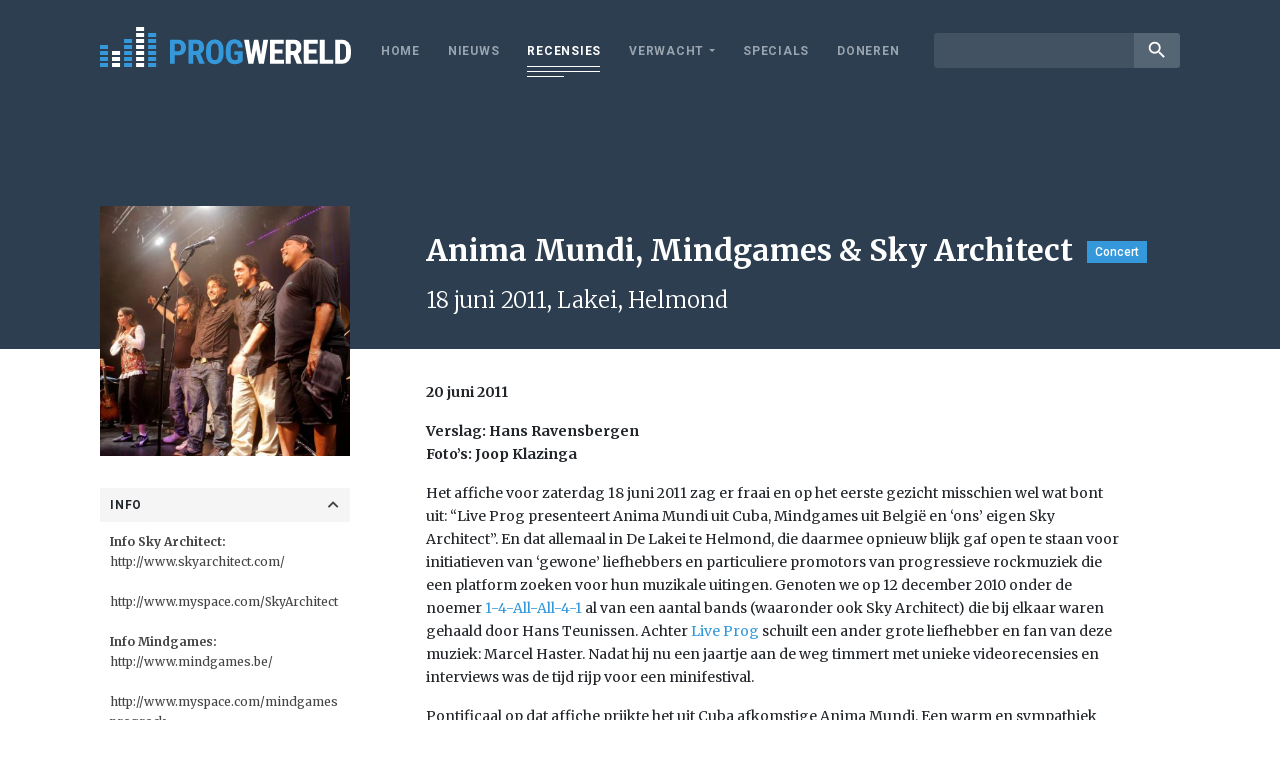

--- FILE ---
content_type: text/html; charset=UTF-8
request_url: https://www.progwereld.org/recensie/concertverslag-anima-mundi-mindgames-sky-architect/
body_size: 14482
content:
<!DOCTYPE html>
<html lang="nl-NL" id="html" prefix="og: http://ogp.me/ns#">
<head>
    <!-- Global site tag (gtag.js) - Google Analytics -->
    <script async src="https://www.googletagmanager.com/gtag/js?id=UA-148577803-1"></script>
    <script>
        window.dataLayer = window.dataLayer || [];
        function gtag(){dataLayer.push(arguments);}
        gtag('js', new Date());

        gtag('config', 'UA-148577803-1');
    </script>
    <meta charset="UTF-8">
    <meta name="viewport" content="width=device-width, initial-scale=1.0, maximum-scale=1.0, user-scalable=no" />
    <title>Anima Mundi, Mindgames &#038; Sky Architect, 18 juni 2011, Lakei, Helmond &#8211; Progwereld</title>
<meta name='robots' content='max-image-preview:large' />
	<style>img:is([sizes="auto" i], [sizes^="auto," i]) { contain-intrinsic-size: 3000px 1500px }</style>
	<!-- Tags generated by Easy Social Share Buttons for WordPress v7.3 - https://socialsharingplugin.com. You see this message only because you have debug mode ON -->
<meta property="og:locale" content="nl_NL" />
<meta property="og:type" content="article" />
<meta property="og:title" content="Anima Mundi, Mindgames &amp; Sky Architect, 18 juni 2011, Lakei, Helmond" />
<meta property="og:description" content="Verslag: Hans Ravensbergen Foto&#039;s: Joop Klazinga Het affiche voor zaterdag 18 juni 2011 zag er fraai en op het eerste gezicht misschien" />
<meta property="og:url" content="https://www.progwereld.org/recensie/concertverslag-anima-mundi-mindgames-sky-architect/" />
<meta property="og:site_name" content="Progwereld" />
<meta property="article:section" content="Nieuws" />
<meta property="og:image" content="https://www.progwereld.org/wp-content/uploads/2013/06/Anima-Mundi-Thanks_15-6-2013.JPG" />
<meta property="og:image:secure_url" content="https://www.progwereld.org/wp-content/uploads/2013/06/Anima-Mundi-Thanks_15-6-2013.JPG" />
<meta property="og:image:width" content="650" />
<meta property="og:image:height" content="563" />
<link rel='dns-prefetch' href='//cdnjs.cloudflare.com' />
<link rel='dns-prefetch' href='//fonts.googleapis.com' />
<script type="text/javascript">
/* <![CDATA[ */
window._wpemojiSettings = {"baseUrl":"https:\/\/s.w.org\/images\/core\/emoji\/16.0.1\/72x72\/","ext":".png","svgUrl":"https:\/\/s.w.org\/images\/core\/emoji\/16.0.1\/svg\/","svgExt":".svg","source":{"concatemoji":"https:\/\/www.progwereld.org\/wp-includes\/js\/wp-emoji-release.min.js?ver=6.8.3"}};
/*! This file is auto-generated */
!function(s,n){var o,i,e;function c(e){try{var t={supportTests:e,timestamp:(new Date).valueOf()};sessionStorage.setItem(o,JSON.stringify(t))}catch(e){}}function p(e,t,n){e.clearRect(0,0,e.canvas.width,e.canvas.height),e.fillText(t,0,0);var t=new Uint32Array(e.getImageData(0,0,e.canvas.width,e.canvas.height).data),a=(e.clearRect(0,0,e.canvas.width,e.canvas.height),e.fillText(n,0,0),new Uint32Array(e.getImageData(0,0,e.canvas.width,e.canvas.height).data));return t.every(function(e,t){return e===a[t]})}function u(e,t){e.clearRect(0,0,e.canvas.width,e.canvas.height),e.fillText(t,0,0);for(var n=e.getImageData(16,16,1,1),a=0;a<n.data.length;a++)if(0!==n.data[a])return!1;return!0}function f(e,t,n,a){switch(t){case"flag":return n(e,"\ud83c\udff3\ufe0f\u200d\u26a7\ufe0f","\ud83c\udff3\ufe0f\u200b\u26a7\ufe0f")?!1:!n(e,"\ud83c\udde8\ud83c\uddf6","\ud83c\udde8\u200b\ud83c\uddf6")&&!n(e,"\ud83c\udff4\udb40\udc67\udb40\udc62\udb40\udc65\udb40\udc6e\udb40\udc67\udb40\udc7f","\ud83c\udff4\u200b\udb40\udc67\u200b\udb40\udc62\u200b\udb40\udc65\u200b\udb40\udc6e\u200b\udb40\udc67\u200b\udb40\udc7f");case"emoji":return!a(e,"\ud83e\udedf")}return!1}function g(e,t,n,a){var r="undefined"!=typeof WorkerGlobalScope&&self instanceof WorkerGlobalScope?new OffscreenCanvas(300,150):s.createElement("canvas"),o=r.getContext("2d",{willReadFrequently:!0}),i=(o.textBaseline="top",o.font="600 32px Arial",{});return e.forEach(function(e){i[e]=t(o,e,n,a)}),i}function t(e){var t=s.createElement("script");t.src=e,t.defer=!0,s.head.appendChild(t)}"undefined"!=typeof Promise&&(o="wpEmojiSettingsSupports",i=["flag","emoji"],n.supports={everything:!0,everythingExceptFlag:!0},e=new Promise(function(e){s.addEventListener("DOMContentLoaded",e,{once:!0})}),new Promise(function(t){var n=function(){try{var e=JSON.parse(sessionStorage.getItem(o));if("object"==typeof e&&"number"==typeof e.timestamp&&(new Date).valueOf()<e.timestamp+604800&&"object"==typeof e.supportTests)return e.supportTests}catch(e){}return null}();if(!n){if("undefined"!=typeof Worker&&"undefined"!=typeof OffscreenCanvas&&"undefined"!=typeof URL&&URL.createObjectURL&&"undefined"!=typeof Blob)try{var e="postMessage("+g.toString()+"("+[JSON.stringify(i),f.toString(),p.toString(),u.toString()].join(",")+"));",a=new Blob([e],{type:"text/javascript"}),r=new Worker(URL.createObjectURL(a),{name:"wpTestEmojiSupports"});return void(r.onmessage=function(e){c(n=e.data),r.terminate(),t(n)})}catch(e){}c(n=g(i,f,p,u))}t(n)}).then(function(e){for(var t in e)n.supports[t]=e[t],n.supports.everything=n.supports.everything&&n.supports[t],"flag"!==t&&(n.supports.everythingExceptFlag=n.supports.everythingExceptFlag&&n.supports[t]);n.supports.everythingExceptFlag=n.supports.everythingExceptFlag&&!n.supports.flag,n.DOMReady=!1,n.readyCallback=function(){n.DOMReady=!0}}).then(function(){return e}).then(function(){var e;n.supports.everything||(n.readyCallback(),(e=n.source||{}).concatemoji?t(e.concatemoji):e.wpemoji&&e.twemoji&&(t(e.twemoji),t(e.wpemoji)))}))}((window,document),window._wpemojiSettings);
/* ]]> */
</script>
<style id='wp-emoji-styles-inline-css' type='text/css'>

	img.wp-smiley, img.emoji {
		display: inline !important;
		border: none !important;
		box-shadow: none !important;
		height: 1em !important;
		width: 1em !important;
		margin: 0 0.07em !important;
		vertical-align: -0.1em !important;
		background: none !important;
		padding: 0 !important;
	}
</style>
<link rel='stylesheet' id='wp-block-library-css' href='https://www.progwereld.org/wp-includes/css/dist/block-library/style.min.css?ver=6.8.3' type='text/css' media='all' />
<style id='classic-theme-styles-inline-css' type='text/css'>
/*! This file is auto-generated */
.wp-block-button__link{color:#fff;background-color:#32373c;border-radius:9999px;box-shadow:none;text-decoration:none;padding:calc(.667em + 2px) calc(1.333em + 2px);font-size:1.125em}.wp-block-file__button{background:#32373c;color:#fff;text-decoration:none}
</style>
<style id='global-styles-inline-css' type='text/css'>
:root{--wp--preset--aspect-ratio--square: 1;--wp--preset--aspect-ratio--4-3: 4/3;--wp--preset--aspect-ratio--3-4: 3/4;--wp--preset--aspect-ratio--3-2: 3/2;--wp--preset--aspect-ratio--2-3: 2/3;--wp--preset--aspect-ratio--16-9: 16/9;--wp--preset--aspect-ratio--9-16: 9/16;--wp--preset--color--black: #000000;--wp--preset--color--cyan-bluish-gray: #abb8c3;--wp--preset--color--white: #ffffff;--wp--preset--color--pale-pink: #f78da7;--wp--preset--color--vivid-red: #cf2e2e;--wp--preset--color--luminous-vivid-orange: #ff6900;--wp--preset--color--luminous-vivid-amber: #fcb900;--wp--preset--color--light-green-cyan: #7bdcb5;--wp--preset--color--vivid-green-cyan: #00d084;--wp--preset--color--pale-cyan-blue: #8ed1fc;--wp--preset--color--vivid-cyan-blue: #0693e3;--wp--preset--color--vivid-purple: #9b51e0;--wp--preset--gradient--vivid-cyan-blue-to-vivid-purple: linear-gradient(135deg,rgba(6,147,227,1) 0%,rgb(155,81,224) 100%);--wp--preset--gradient--light-green-cyan-to-vivid-green-cyan: linear-gradient(135deg,rgb(122,220,180) 0%,rgb(0,208,130) 100%);--wp--preset--gradient--luminous-vivid-amber-to-luminous-vivid-orange: linear-gradient(135deg,rgba(252,185,0,1) 0%,rgba(255,105,0,1) 100%);--wp--preset--gradient--luminous-vivid-orange-to-vivid-red: linear-gradient(135deg,rgba(255,105,0,1) 0%,rgb(207,46,46) 100%);--wp--preset--gradient--very-light-gray-to-cyan-bluish-gray: linear-gradient(135deg,rgb(238,238,238) 0%,rgb(169,184,195) 100%);--wp--preset--gradient--cool-to-warm-spectrum: linear-gradient(135deg,rgb(74,234,220) 0%,rgb(151,120,209) 20%,rgb(207,42,186) 40%,rgb(238,44,130) 60%,rgb(251,105,98) 80%,rgb(254,248,76) 100%);--wp--preset--gradient--blush-light-purple: linear-gradient(135deg,rgb(255,206,236) 0%,rgb(152,150,240) 100%);--wp--preset--gradient--blush-bordeaux: linear-gradient(135deg,rgb(254,205,165) 0%,rgb(254,45,45) 50%,rgb(107,0,62) 100%);--wp--preset--gradient--luminous-dusk: linear-gradient(135deg,rgb(255,203,112) 0%,rgb(199,81,192) 50%,rgb(65,88,208) 100%);--wp--preset--gradient--pale-ocean: linear-gradient(135deg,rgb(255,245,203) 0%,rgb(182,227,212) 50%,rgb(51,167,181) 100%);--wp--preset--gradient--electric-grass: linear-gradient(135deg,rgb(202,248,128) 0%,rgb(113,206,126) 100%);--wp--preset--gradient--midnight: linear-gradient(135deg,rgb(2,3,129) 0%,rgb(40,116,252) 100%);--wp--preset--font-size--small: 13px;--wp--preset--font-size--medium: 20px;--wp--preset--font-size--large: 36px;--wp--preset--font-size--x-large: 42px;--wp--preset--spacing--20: 0.44rem;--wp--preset--spacing--30: 0.67rem;--wp--preset--spacing--40: 1rem;--wp--preset--spacing--50: 1.5rem;--wp--preset--spacing--60: 2.25rem;--wp--preset--spacing--70: 3.38rem;--wp--preset--spacing--80: 5.06rem;--wp--preset--shadow--natural: 6px 6px 9px rgba(0, 0, 0, 0.2);--wp--preset--shadow--deep: 12px 12px 50px rgba(0, 0, 0, 0.4);--wp--preset--shadow--sharp: 6px 6px 0px rgba(0, 0, 0, 0.2);--wp--preset--shadow--outlined: 6px 6px 0px -3px rgba(255, 255, 255, 1), 6px 6px rgba(0, 0, 0, 1);--wp--preset--shadow--crisp: 6px 6px 0px rgba(0, 0, 0, 1);}:where(.is-layout-flex){gap: 0.5em;}:where(.is-layout-grid){gap: 0.5em;}body .is-layout-flex{display: flex;}.is-layout-flex{flex-wrap: wrap;align-items: center;}.is-layout-flex > :is(*, div){margin: 0;}body .is-layout-grid{display: grid;}.is-layout-grid > :is(*, div){margin: 0;}:where(.wp-block-columns.is-layout-flex){gap: 2em;}:where(.wp-block-columns.is-layout-grid){gap: 2em;}:where(.wp-block-post-template.is-layout-flex){gap: 1.25em;}:where(.wp-block-post-template.is-layout-grid){gap: 1.25em;}.has-black-color{color: var(--wp--preset--color--black) !important;}.has-cyan-bluish-gray-color{color: var(--wp--preset--color--cyan-bluish-gray) !important;}.has-white-color{color: var(--wp--preset--color--white) !important;}.has-pale-pink-color{color: var(--wp--preset--color--pale-pink) !important;}.has-vivid-red-color{color: var(--wp--preset--color--vivid-red) !important;}.has-luminous-vivid-orange-color{color: var(--wp--preset--color--luminous-vivid-orange) !important;}.has-luminous-vivid-amber-color{color: var(--wp--preset--color--luminous-vivid-amber) !important;}.has-light-green-cyan-color{color: var(--wp--preset--color--light-green-cyan) !important;}.has-vivid-green-cyan-color{color: var(--wp--preset--color--vivid-green-cyan) !important;}.has-pale-cyan-blue-color{color: var(--wp--preset--color--pale-cyan-blue) !important;}.has-vivid-cyan-blue-color{color: var(--wp--preset--color--vivid-cyan-blue) !important;}.has-vivid-purple-color{color: var(--wp--preset--color--vivid-purple) !important;}.has-black-background-color{background-color: var(--wp--preset--color--black) !important;}.has-cyan-bluish-gray-background-color{background-color: var(--wp--preset--color--cyan-bluish-gray) !important;}.has-white-background-color{background-color: var(--wp--preset--color--white) !important;}.has-pale-pink-background-color{background-color: var(--wp--preset--color--pale-pink) !important;}.has-vivid-red-background-color{background-color: var(--wp--preset--color--vivid-red) !important;}.has-luminous-vivid-orange-background-color{background-color: var(--wp--preset--color--luminous-vivid-orange) !important;}.has-luminous-vivid-amber-background-color{background-color: var(--wp--preset--color--luminous-vivid-amber) !important;}.has-light-green-cyan-background-color{background-color: var(--wp--preset--color--light-green-cyan) !important;}.has-vivid-green-cyan-background-color{background-color: var(--wp--preset--color--vivid-green-cyan) !important;}.has-pale-cyan-blue-background-color{background-color: var(--wp--preset--color--pale-cyan-blue) !important;}.has-vivid-cyan-blue-background-color{background-color: var(--wp--preset--color--vivid-cyan-blue) !important;}.has-vivid-purple-background-color{background-color: var(--wp--preset--color--vivid-purple) !important;}.has-black-border-color{border-color: var(--wp--preset--color--black) !important;}.has-cyan-bluish-gray-border-color{border-color: var(--wp--preset--color--cyan-bluish-gray) !important;}.has-white-border-color{border-color: var(--wp--preset--color--white) !important;}.has-pale-pink-border-color{border-color: var(--wp--preset--color--pale-pink) !important;}.has-vivid-red-border-color{border-color: var(--wp--preset--color--vivid-red) !important;}.has-luminous-vivid-orange-border-color{border-color: var(--wp--preset--color--luminous-vivid-orange) !important;}.has-luminous-vivid-amber-border-color{border-color: var(--wp--preset--color--luminous-vivid-amber) !important;}.has-light-green-cyan-border-color{border-color: var(--wp--preset--color--light-green-cyan) !important;}.has-vivid-green-cyan-border-color{border-color: var(--wp--preset--color--vivid-green-cyan) !important;}.has-pale-cyan-blue-border-color{border-color: var(--wp--preset--color--pale-cyan-blue) !important;}.has-vivid-cyan-blue-border-color{border-color: var(--wp--preset--color--vivid-cyan-blue) !important;}.has-vivid-purple-border-color{border-color: var(--wp--preset--color--vivid-purple) !important;}.has-vivid-cyan-blue-to-vivid-purple-gradient-background{background: var(--wp--preset--gradient--vivid-cyan-blue-to-vivid-purple) !important;}.has-light-green-cyan-to-vivid-green-cyan-gradient-background{background: var(--wp--preset--gradient--light-green-cyan-to-vivid-green-cyan) !important;}.has-luminous-vivid-amber-to-luminous-vivid-orange-gradient-background{background: var(--wp--preset--gradient--luminous-vivid-amber-to-luminous-vivid-orange) !important;}.has-luminous-vivid-orange-to-vivid-red-gradient-background{background: var(--wp--preset--gradient--luminous-vivid-orange-to-vivid-red) !important;}.has-very-light-gray-to-cyan-bluish-gray-gradient-background{background: var(--wp--preset--gradient--very-light-gray-to-cyan-bluish-gray) !important;}.has-cool-to-warm-spectrum-gradient-background{background: var(--wp--preset--gradient--cool-to-warm-spectrum) !important;}.has-blush-light-purple-gradient-background{background: var(--wp--preset--gradient--blush-light-purple) !important;}.has-blush-bordeaux-gradient-background{background: var(--wp--preset--gradient--blush-bordeaux) !important;}.has-luminous-dusk-gradient-background{background: var(--wp--preset--gradient--luminous-dusk) !important;}.has-pale-ocean-gradient-background{background: var(--wp--preset--gradient--pale-ocean) !important;}.has-electric-grass-gradient-background{background: var(--wp--preset--gradient--electric-grass) !important;}.has-midnight-gradient-background{background: var(--wp--preset--gradient--midnight) !important;}.has-small-font-size{font-size: var(--wp--preset--font-size--small) !important;}.has-medium-font-size{font-size: var(--wp--preset--font-size--medium) !important;}.has-large-font-size{font-size: var(--wp--preset--font-size--large) !important;}.has-x-large-font-size{font-size: var(--wp--preset--font-size--x-large) !important;}
:where(.wp-block-post-template.is-layout-flex){gap: 1.25em;}:where(.wp-block-post-template.is-layout-grid){gap: 1.25em;}
:where(.wp-block-columns.is-layout-flex){gap: 2em;}:where(.wp-block-columns.is-layout-grid){gap: 2em;}
:root :where(.wp-block-pullquote){font-size: 1.5em;line-height: 1.6;}
</style>
<link rel='stylesheet' id='fonts-css' href='https://fonts.googleapis.com/css?family=Merriweather%3A300%2C400%2C700%2C900%7CRoboto%3A300%2C400%2C500%2C700%2C900%7CRoboto+Condensed%3A400%2C700%7CMaterial+Icons&#038;ver=6.8.3' type='text/css' media='all' />
<link rel='stylesheet' id='custom-bootstrap-css' href='https://www.progwereld.org/wp-content/themes/digiboost-theme/assets/plugins/bootstrap/css/bootstrap.min.css?ver=1626807635' type='text/css' media='all' />
<link rel='stylesheet' id='custom-fontawesome-css' href='https://www.progwereld.org/wp-content/themes/digiboost-theme/assets/plugins/fontawesome/css/all.min.css?ver=1626807637' type='text/css' media='all' />
<link rel='stylesheet' id='custom-slick-css' href='https://www.progwereld.org/wp-content/themes/digiboost-theme/assets/plugins/slick/slick.css?ver=1626807633' type='text/css' media='all' />
<link rel='stylesheet' id='custom-ladda-css' href='https://www.progwereld.org/wp-content/themes/digiboost-theme/assets/plugins/ladda/ladda-themeless.min.css?ver=1626807633' type='text/css' media='all' />
<link rel='stylesheet' id='custom-select2-css' href='https://www.progwereld.org/wp-content/themes/digiboost-theme/assets/plugins/select2/css/select2.min.css?ver=1626807639' type='text/css' media='all' />
<link rel='stylesheet' id='custom-select2-bootstrap4-css' href='https://www.progwereld.org/wp-content/themes/digiboost-theme/assets/plugins/select2-bootstrap4/select2-bootstrap4.min.css?ver=1626807632' type='text/css' media='all' />
<link rel='stylesheet' id='custom-main-css' href='https://www.progwereld.org/wp-content/themes/digiboost-theme/assets/css/main.css?ver=1714991821' type='text/css' media='all' />
<link rel='stylesheet' id='arve-css' href='https://www.progwereld.org/wp-content/plugins/advanced-responsive-video-embedder/build/main.css?ver=1763987136' type='text/css' media='all' />
<link rel='stylesheet' id='easy-social-share-buttons-subscribe-css' href='https://www.progwereld.org/wp-content/plugins/easy-social-share-buttons3/assets/css/essb-subscribe.min.css?ver=7.3' type='text/css' media='all' />
<link rel='stylesheet' id='easy-social-share-buttons-css' href='https://www.progwereld.org/wp-content/plugins/easy-social-share-buttons3/assets/css/easy-social-share-buttons.min.css?ver=7.3' type='text/css' media='all' />
<script type="text/javascript" src="https://www.progwereld.org/wp-includes/js/jquery/jquery.min.js?ver=3.7.1" id="jquery-core-js"></script>
<script type="text/javascript" src="https://www.progwereld.org/wp-includes/js/jquery/jquery-migrate.min.js?ver=3.4.1" id="jquery-migrate-js"></script>
<script type="text/javascript" src="https://cdnjs.cloudflare.com/ajax/libs/popper.js/1.14.3/umd/popper.min.js?ver=6.8.3" id="popper-js"></script>
<link rel="https://api.w.org/" href="https://www.progwereld.org/wp-json/" /><link rel="EditURI" type="application/rsd+xml" title="RSD" href="https://www.progwereld.org/xmlrpc.php?rsd" />
<meta name="generator" content="WordPress 6.8.3" />
<link rel="canonical" href="https://www.progwereld.org/recensie/concertverslag-anima-mundi-mindgames-sky-architect/" />
<link rel='shortlink' href='https://www.progwereld.org/?p=20026678' />
<link rel="alternate" title="oEmbed (JSON)" type="application/json+oembed" href="https://www.progwereld.org/wp-json/oembed/1.0/embed?url=https%3A%2F%2Fwww.progwereld.org%2Frecensie%2Fconcertverslag-anima-mundi-mindgames-sky-architect%2F" />
<link rel="alternate" title="oEmbed (XML)" type="text/xml+oembed" href="https://www.progwereld.org/wp-json/oembed/1.0/embed?url=https%3A%2F%2Fwww.progwereld.org%2Frecensie%2Fconcertverslag-anima-mundi-mindgames-sky-architect%2F&#038;format=xml" />
<link rel="icon" href="https://www.progwereld.org/wp-content/uploads/2019/09/progwereldfavicon-1-150x150.png" sizes="32x32" />
<link rel="icon" href="https://www.progwereld.org/wp-content/uploads/2019/09/progwereldfavicon-1-200x200.png" sizes="192x192" />
<link rel="apple-touch-icon" href="https://www.progwereld.org/wp-content/uploads/2019/09/progwereldfavicon-1-200x200.png" />
<meta name="msapplication-TileImage" content="https://www.progwereld.org/wp-content/uploads/2019/09/progwereldfavicon-1.png" />

</head>

<body class="wp-singular review-template-default single single-review postid-20026678 wp-theme-digiboost-theme essb-7.3">

<script async src="https://pagead2.googlesyndication.com/pagead/js/adsbygoogle.js?client=ca-pub-4337341795898054"
        crossorigin="anonymous"></script>

<div class="site-wrapper">
    <header class="site-header">
        <div class="container site-header-container">
            <a class="site-logo" href="https://www.progwereld.org">
                <img src="https://www.progwereld.org/wp-content/themes/digiboost-theme/assets/img/logo.svg" alt="ProgWereld" class="img-fluid logo-img">
            </a>
            <button class="open-menu-btn" id="open-menu-btn" type="button"> <span class="lines"></span> </button>
            <div class="nav-wrapper">
                <div class="nav-container">
                    <nav class="site-nav">
                        <ul id="menu-main-menu" class="site-nav-list"><li id="menu-item-20091891" class="menu-item menu-item-type-post_type menu-item-object-page menu-item-home menu-item-20091891"><a href="https://www.progwereld.org/">Home</a></li>
<li id="menu-item-20091892" class="menu-item menu-item-type-post_type menu-item-object-page menu-item-20091892"><a href="https://www.progwereld.org/nieuws/">Nieuws</a></li>
<li id="menu-item-20091896" class="menu-item menu-item-type-post_type menu-item-object-page menu-item-20091896 current-menu-item"><a href="https://www.progwereld.org/recensies/">Recensies</a></li>
<li id="menu-item-20091900" class="menu-item menu-item-type-custom menu-item-object-custom menu-item-has-children menu-item-20091900"><a href="#">Verwacht</a>
<ul class="sub-menu">
	<li id="menu-item-20091898" class="menu-item menu-item-type-post_type menu-item-object-page menu-item-20091898"><a href="https://www.progwereld.org/verwachte-albums/">Verwachte albums</a></li>
	<li id="menu-item-20091899" class="menu-item menu-item-type-post_type menu-item-object-page menu-item-20091899"><a href="https://www.progwereld.org/verwachte-concerten/">Verwachte concerten</a></li>
</ul>
</li>
<li id="menu-item-20096509" class="menu-item menu-item-type-post_type menu-item-object-page menu-item-20096509"><a href="https://www.progwereld.org/specials/">Specials</a></li>
<li id="menu-item-20104803" class="menu-item menu-item-type-post_type menu-item-object-page menu-item-20104803"><a href="https://www.progwereld.org/doneren/">Doneren</a></li>
</ul>                    </nav>
                    <div class="search">
                        <form method="get" action="https://www.progwereld.org/">
                            <div class="input-group input-group-sm">
                                <input type="text" class="form-control" name="s">
                                <div class="input-group-append">
                                    <button class="btn btn-link" type="submit"><i class="material-icons">search</i></button>
                                </div>
                            </div>
                        </form>
                    </div>
                </div>
            </div>
        </div>
    </header>

    
        <section class="review-header">
            <div class="container">
                <div class="row no-gutters">
                    <div class="col-md-3 ">
                        <div class="mobile-review-image"><img width="400" height="400" src="https://www.progwereld.org/wp-content/uploads/2013/06/Anima-Mundi-Thanks_15-6-2013-400x400.jpg" class="attachment-review size-review wp-post-image" alt="" decoding="async" fetchpriority="high" srcset="https://www.progwereld.org/wp-content/uploads/2013/06/Anima-Mundi-Thanks_15-6-2013-400x400.jpg 400w, https://www.progwereld.org/wp-content/uploads/2013/06/Anima-Mundi-Thanks_15-6-2013-150x150.jpg 150w, https://www.progwereld.org/wp-content/uploads/2013/06/Anima-Mundi-Thanks_15-6-2013-200x200.jpg 200w, https://www.progwereld.org/wp-content/uploads/2013/06/Anima-Mundi-Thanks_15-6-2013-220x220.jpg 220w, https://www.progwereld.org/wp-content/uploads/2013/06/Anima-Mundi-Thanks_15-6-2013-440x440.jpg 440w" sizes="(max-width: 400px) 100vw, 400px" /></div>
                    </div>
                    <div class="col-md-9 col-review-right">
                        
                                                    <h1 class="review-title">Anima Mundi, Mindgames &amp; Sky Architect<label class="label">Concert</label></h1>
                            <h2 class="review-subtitle">18 juni 2011, Lakei, Helmond</h2>
                                            </div>
                </div>
            </div>
        </section>

        <section class="review-body">
            <div class="container">
                <div class="row no-gutters">
                    <div class="col-md-3">
                        <div class="review-sidebar">
                            <div class="review-image">
                                <img width="400" height="400" src="https://www.progwereld.org/wp-content/uploads/2013/06/Anima-Mundi-Thanks_15-6-2013-400x400.jpg" class="attachment-review size-review wp-post-image" alt="" decoding="async" srcset="https://www.progwereld.org/wp-content/uploads/2013/06/Anima-Mundi-Thanks_15-6-2013-400x400.jpg 400w, https://www.progwereld.org/wp-content/uploads/2013/06/Anima-Mundi-Thanks_15-6-2013-150x150.jpg 150w, https://www.progwereld.org/wp-content/uploads/2013/06/Anima-Mundi-Thanks_15-6-2013-200x200.jpg 200w, https://www.progwereld.org/wp-content/uploads/2013/06/Anima-Mundi-Thanks_15-6-2013-220x220.jpg 220w, https://www.progwereld.org/wp-content/uploads/2013/06/Anima-Mundi-Thanks_15-6-2013-440x440.jpg 440w" sizes="(max-width: 400px) 100vw, 400px" />                            </div>
                                                                                                                            <div class="review-field">
                                        <div class="review-field-label " data-toggle="collapse" data-target="#review-overige">Info <i class="fa fa-chevron-up"></i></div>
                                        <div class="review-field-value collapse show" id="review-overige">
                                            <div class="value-content">
                                                <strong>Info Sky Architect:</strong><a href="http://www.skyarchitect.com/" target="_blank" rel="noopener"><br />
http://www.skyarchitect.com/</a><br />
<br />
<a href="http://www.myspace.com/SkyArchitect" target="_blank" rel="noopener">http://www.myspace.com/SkyArchitect</a><br />
<br />
<strong>Info Mindgames:</strong><br />
<a href="http://www.mindgames.be/" target="_blank" rel="noopener">http://www.mindgames.be/</a><br />
<br />
<a href="http://www.myspace.com/mindgamesprogrock" target="_blank" rel="noopener">http://www.myspace.com/mindgamesprogrock</a><br />
<br />
<strong>Info Anima Mundi:</strong><a href="http://www.animamundimusic.com/" target="_blank" rel="noopener"><br />
http://www.animamundimusic.com/</a><br />
<br />
<a href="http://www.myspace.com/animamundiprog" target="_blank" rel="noopener">http://www.myspace.com/animamundiprog</a>                                            </div>
                                        </div>
                                    </div>
                                                                                                                                <div class="review-field">
                                        <div class="review-field-label " data-toggle="collapse" data-target="#review-locatie">Locatie <i class="fa fa-chevron-up"></i></div>
                                        <div class="review-field-value collapse show" id="review-locatie">
                                            <div class="value-content">
                                                <a href="http://www.lakeihelmond.nl/" target="_blank" rel="noopener">De Lakei</a>, Helmond                                            </div>
                                        </div>
                                    </div>
                                                                                                                                                                                            <div class="review-field">
                                        <div class="review-field-label collapsed" data-toggle="collapse" data-target="#review-bezetting">Bezetting <i class="fa fa-chevron-up"></i></div>
                                        <div class="review-field-value collapse " id="review-bezetting">
                                            <div class="value-content">
                                                <strong>Bezetting Sky Architect:</strong><br />
Christiaan Bruin: drums<br />
Rik van Honk: toetsen en zang<br />
Tom Luchies: zang, gitaar<br />
Guus van Mierlo: basgitaar<br />
Wabe Wieringa: gitaar<br />
<br />
<strong>Bezetting Mindgames:</strong><br />
Benny Petak: drums en percussie<br />
Bart Schram: zang en akoestische gitaar<br />
Tom Truyers: toetsen<br />
Rudy van der Veken: gitaar<br />
Maximilian von Wüllerstorff: basgitaar<br />
<br />
<strong>Bezetting Anima Mundi:</strong><br />
Yaroski Corredera: basgitaar<br />
Roberto DÃ­az: zang, gitaar<br />
Anaisy Gomez Fernandez: doedelzak, fluit<br />
Manuel Govin: drums<br />
Virginia Peraza: toetsen<br />
Carlos Sosa: zang, toetsen, percussie                                            </div>
                                        </div>
                                    </div>
                                                                                                                                <div class="review-field">
                                        <div class="review-field-label collapsed" data-toggle="collapse" data-target="#review-discografie">Setlist <i class="fa fa-chevron-up"></i></div>
                                        <div class="review-field-value collapse " id="review-discografie">
                                            <div class="value-content">
                                                <strong>Gespeeld Sky Architect:</strong><br />
A Rustle In The Wind<br />
- Treebird<br />
- Melody Of The Air - Exposito<br />
- The Campfire Ghost Song<br />
Deaths Contraption<br />
- Woodcutters Vile<br />
Melody Of The Air – Recapitulatio<br />
- The Breach<br />
<br />
<strong>Gespeeld Mindgames:</strong><br />
The Source<br />
Glory of Night<br />
Travels<br />
Outside the Gloom<br />
Royalty in Jeopardy<br />
Both Sides of the Show<br />
Destination Sky<br />
<br />
<strong>Gespeeld Anima Mundi</strong>:<br />
Time To Understand<br />
Rhythm Of The Spheres<br />
Sanctuary<br />
La Montana Del Vigia<br />
Spring Knocks On The Door Of Men<br />
Flying To The Sun<br />
El Umbral<br />
Cosmic Man<br />
The Return<br />
Firth Of Fifth (gedeelte)                                            </div>
                                        </div>
                                    </div>
                                                                                                                        
                                                    </div>
                    </div>
                    <div class="col-md-9 col-review-right">
                        
    <p class="post-author">
        20 juni 2011    </p>
                        <div class="review-content">
                            <p><strong>Verslag: Hans Ravensbergen<br />
Foto&#8217;s: Joop Klazinga</strong></p>
<p>Het affiche voor zaterdag 18 juni 2011 zag er fraai en op het eerste gezicht misschien wel wat bont uit: “Live Prog presenteert Anima Mundi uit Cuba, Mindgames uit België en &#8216;ons&#8217; eigen Sky Architect”. En dat allemaal in De Lakei te Helmond, die daarmee opnieuw blijk gaf open te staan voor initiatieven van &#8216;gewone&#8217; liefhebbers en particuliere promotors van progressieve rockmuziek die een platform zoeken voor hun muzikale uitingen. Genoten we op 12 december 2010 onder de noemer <a href="https://www.progwereld.org/recensies/concert/4-all-all-4-1-12-december-de-lakei/" target="_blank" rel="noopener noreferrer">1-4-All-All-4-1</a> al van een aantal bands (waaronder ook Sky Architect) die bij elkaar waren gehaald door Hans Teunissen. Achter <a href="http://www.liveprog.com/" target="_blank" rel="noopener noreferrer">Live Prog</a> schuilt een ander grote liefhebber en fan van deze muziek: Marcel Haster. Nadat hij nu een jaartje aan de weg timmert met unieke videorecensies en interviews was de tijd rijp voor een minifestival.</p>
<p>Pontificaal op dat affiche prijkte het uit Cuba afkomstige Anima Mundi. Een warm en sympathiek gezelschap uit het Caribische gebied dat in 2010 vriend en vijand in progland sprakeloos liet met hun album “The Way”. De interesse voor dit album in Nederland en later ook Europa, de innige contacten van liefhebbers en fans in ons land en België resulteerde in een tour met zes optredens van de Cubanen in Frankrijk (o.m. Prog Sud), Duitsland, België en Nederland. Aan de talentvolle groepen Mindgames en Sky Architect was het de eer gegund om Anima Mundi in Helmond te vergezellen op een avond die tot in de kleine uurtjes zou duren.</p>
<p><strong>Sky Architect</strong></p>
<p>De lucht architecten gaan anno 2011 als een speer. Koud terug van een optreden in Canada en drie weken voor Loreley werd een prima gevulde Lakei getrakteerd op een dikke drie kwartier muziek van het nieuwe album “A Dying Man&#8217;s Hymn”. En wederom bewees het vijftal ook live muziek van een hoogstaand niveau neer te kunnen zetten. Het moet gezegd, ook live is de muziek vrij complex en onderhevig aan subtiele maar ook abrupte tempowisselingen. De geluidsman van het huis werd dan ook gedwongen tot het uiterste te gaan, wat niet altijd lukte. Maar het zijn de kniesoren en/of de oude mannen (onder anderen onze nieuwsredacteur) die zich daaraan stoorden, categorieën waar ondergetekende overigens niet onder valt.</p>
<p>Wat het kwintet enigszins viel aan te rekenen was het spelen van slechts drie nummers. Weliswaar onderverdeeld in korte (sub)stukken, maar die als een geheel werden gebracht. Dat vergde van de luisteraars enig uithoudingsvermogen om de van koddige hoofddeksels voorziene bandleden te volgen. Enkele korte nummers hadden zeker meer op zijn plaats geweest. Het neemt allemaal niet weg dat de groep ook live progressie heeft doorgemaakt. Muzikale progressie die op het tweede album ook hoorbaar aanwezig is. Het deed de temperatuur in de zaal dan ook snel stijgen, waardoor Tom Luchies gedwongen was zijn van de neus glijdende markante bril maar helemaal af te zetten.</p>
<p>In de zaal waren veel mensen aanwezig die de groep voor het eerst live zagen en hoorden. Zij zagen en hoorden een prima acterende band die geconcentreerd is op de muziek en op het eerste gezicht weinig oog heeft voor het publiek. Anderzijds gaf het datzelfde publiek wel de gelegenheid met ogen dicht te genieten van kwaliteitsprog.</p>
<p><strong>Mindgames</strong></p>
<p>Na een korte pauze was het podium voor Bart Schram en zijn vier Belgische kornuiten van Mindgames. De frontman is in het bezit van een fraai helder en hoog stemgeluid die deze avond live volledig uit de verf kwam. Het was voor mij de eerste keer dat ik Mindgames live aan het werk zag. Maar na dit optreden smaakt dit absoluut naar meer. In tegenstelling tot Sky Architect houdt Mindgames, lees Bart Schram, er wel een podiumpresentatie op na. Had de voorman aan het begin van het optreden nog een akoestische gitaar omhangen waarbij menigeen zich afvroeg waarom, halverwege het optreden werd het zelden of niet gebruikte instrument weggezet en had Schram de handen vrij om zijn theatrale expressie extra vorm en te geven. Het leidde in het nummer <em>Royalty In Jeopardy</em> tot een in live optredens doorontwikkelde act waarin Koning Schram De Lakei tijdelijk regeerde. Daarbij ging hij al muntstukken gooiend van het podium af en de zaal in. Persoonlijk mag ik deze vorm van theater wel, al moet hij er wel voor waken niet over de top te gaan. Mijn credo in dezen luidt dan ook: &#8216;beter over de top dan geen beweging&#8217;.</p>
<p>Muzikaal werd alles solide en degelijk ondersteund door het lekkere toetsenspel van Tom Truyers, de pittige gitaarsolo&#8217;s van &#8216;rastaman&#8217; Rudy van de Veken en het stevige drumwerk van Benny Petak. Wat mij betreft kunnen deze Belgen morgen het land gaan regeren.</p>
<p><strong>Anima Mundi</strong></p>
<p><em>We sturen jullie een groot “Hallo” vanuit de Caribische kust en we hopen ooit bij jullie op te treden. Lang leve de Prog!&#8230;</em></p>
<p>Het is de laatste zin uit mijn interview met Roberto Diaz eind 2010. Ik had niet kunnen denken dat deze woorden na zeven maanden al werkelijkheid zouden worden. Naar dit unieke optreden en mijn persoonlijke ontmoeting met de bandleden had ik al maanden uitgekeken. En ik zal hier ook nog lang aan terugdenken. Dit optreden kan eigenlijk in één woord worden samengevat: MAGISTRAAL!</p>
<p>Vooral bandleider en gitarist Roberto Diaz en zanger Carlos Sosa zijn op het podium behept met een enorm warme uitstraling. De ovatie na het openingsnummer <em>Time To Understand</em> van het album “The Way” deed al veel zeggen over de indruk die de Cubanen in Nederland hebben achtergelaten. Na dit nummer wierp de groep alle nog eventueel aanwezige schroom van zich af en werd een twee uur en een kwartier durend optreden neergezet dat zijn weerga niet kende. Ik – en met mij veel proggenoten – hebben in de loop der tijden tal van groepen uit de zogenaamd erkende proglanden voorbij zien komen. Wat Anima Mundi deze avond neerzette deed het merendeel van die groepen in de schaduw staan. De sleutel van dit succes: passie, gevoel, warmte en echtheid.</p>
<p>De hoofdmoot van het optreden werd besteed aan het volledige “The Way” en enkele nummers van “Jagannath Orbit”. Gedurende het optreden liet Diaz meer dan eens horen tot de top van gitaristenland te behoren. Wellicht is deze kleine en zeer warme persoonlijkheid het beste bewaard gebleven geheim. Naast Diaz is het zanger Carlos Sosa die uiting geeft aan de warmte en het gevoel waarmee Anima Mundi op het podium staat. Zijn armen wijd gespreid, de ogen vaak dicht maakt liet deze man horen wat zingen is. De zangprestaties op het album maakt hij ook op het podium volledig waar, iets waar enkele volgers ietwat sceptisch aanvankelijk tegenover stonden. Naast zingen maakt Sosa gebruik van (traditionele) percussie-instrumenten hetgeen de sfeer en de finesse alleen maar ten goede kwam. De muziek kent veel variatie met minutenlange rustmomenten. Wordt bij menig ander optreden storend geroezemoes en gefluister vanuit de zaal hoorbaar, gedurende deze momenten bleef het in de Helmondse zaal muis en muisstil. Het was alsof Anima Mundi de zaal met zijn &#8216;wereldziel&#8217; betoverde.</p>
<p>Als Haarlemmer olie en rots in de Cubaanse branding fungeerde de bescheiden en frÃªle toetseniste Virginia Peraza. Geconcentreerd maar soms onzeker ogend (veroorzaakt door lichte technische problemen) was zij de stabiele factor met zaalbrede toetsenpartijen en gatenvullende solo&#8217;s op haar vier keyboards. Buiten Cuba weet tot nu vrijwel niemand dat zij één dag na het memorabele en in 2005 gefilmde optreden van Rick Wakeman in Havanna zijn keytar mocht vasthouden&#8230;</p>
<p>Speciaal voor het optreden in Helmond en dat in Verviers op 19 juni 2011 was vanuit Spanje het lieftallige en voormalig bandlid Anaisy Gomez Fernandez overgekomen om haar indrukwekkende bijdrage op origineel Galicische doedelzak en ook fluit te leveren. Het gaf extra cachet aan dit toch al geweldige optreden. Oorspronkelijk was er anderhalf uur ingeruimd voor dit optreden, Anima Mundi plakte daar hoogst persoonlijk nog drie kwartier extra aan vast. Na de sublieme instrumentale toegift met muziek van het komende album en aansluitend de overbekende gitaarsolo uit <em>Firth Of Fifth</em> van Genesis, kwam om exact 1.45 uur zondagochtend een slotakkoord aan een avond Live Prog van hoog gehalte.<br />
Zonder twijfel was dit optreden een van de meest memorabele op proggebied in 2011. De tijd maar bovenal de bereidwilligheid van de Cubaanse machthebbers zal leren of wij Anima Mundi in Nederland en Europa terug gaan zien.</p>
<p>Zeker is dat Live Prog een vervolg zal krijgen. Wij houden je op de hoogte!</p>
                        </div>
                        <div class="post-share">
     <div class="essb_links essb_displayed_1568894599 essb_share essb_template_clear-retina essb_1822046031 essb_size_m print-no" id="essb_displayed_1568894599_1822046031" data-essb-postid="20026678" data-essb-position="1568894599" data-essb-button-style="icon" data-essb-template="clear-retina" data-essb-counter-pos="hidden" data-essb-url="https://www.progwereld.org/recensie/concertverslag-anima-mundi-mindgames-sky-architect/" data-essb-fullurl="https://www.progwereld.org/recensie/concertverslag-anima-mundi-mindgames-sky-architect/" data-essb-instance="1822046031"><ul class="essb_links_list essb_force_hide_name essb_force_hide"><li class="essb_item essb_link_facebook nolightbox"> <a href="https://www.facebook.com/sharer/sharer.php?u=https%3A%2F%2Fwww.progwereld.org%2Frecensie%2Fconcertverslag-anima-mundi-mindgames-sky-architect%2F&t=Anima+Mundi%2C+Mindgames+%26amp%3B+Sky+Architect%2C+18+juni+2011%2C+Lakei%2C+Helmond" title="Share on Facebook" onclick="essb.window(&#39;https://www.facebook.com/sharer/sharer.php?u=https%3A%2F%2Fwww.progwereld.org%2Frecensie%2Fconcertverslag-anima-mundi-mindgames-sky-architect%2F&t=Anima+Mundi%2C+Mindgames+%26amp%3B+Sky+Architect%2C+18+juni+2011%2C+Lakei%2C+Helmond&#39;,&#39;facebook&#39;,&#39;1822046031&#39;); return false;" target="_blank" rel="nofollow" class="nolightbox" ><span class="essb_icon essb_icon_facebook"></span><span class="essb_network_name essb_noname"></span></a></li><li class="essb_item essb_link_twitter nolightbox"> <a href="#" title="Share on Twitter" onclick="essb.window(&#39;https://twitter.com/intent/tweet?text=Anima%20Mundi%2C%20Mindgames%20%26%20Sky%20Architect%2C%2018%20juni%202011%2C%20Lakei%2C%20Helmond&amp;url=https%3A%2F%2Fwww.progwereld.org%2Frecensie%2Fconcertverslag-anima-mundi-mindgames-sky-architect%2F&amp;counturl=https%3A%2F%2Fwww.progwereld.org%2Frecensie%2Fconcertverslag-anima-mundi-mindgames-sky-architect%2F&#39;,&#39;twitter&#39;,&#39;1822046031&#39;); return false;" target="_blank" rel="nofollow" class="nolightbox" ><span class="essb_icon essb_icon_twitter"></span><span class="essb_network_name essb_noname"></span></a></li><li class="essb_item essb_link_linkedin nolightbox"> <a href="https://www.linkedin.com/shareArticle?mini=true&amp;ro=true&amp;trk=EasySocialShareButtons&amp;title=Anima+Mundi%252C+Mindgames+%2526amp%253B+Sky+Architect%252C+18+juni+2011%252C+Lakei%252C+Helmond&amp;url=https%3A%2F%2Fwww.progwereld.org%2Frecensie%2Fconcertverslag-anima-mundi-mindgames-sky-architect%2F" title="Share on LinkedIn" onclick="essb.window(&#39;https://www.linkedin.com/shareArticle?mini=true&amp;ro=true&amp;trk=EasySocialShareButtons&amp;title=Anima+Mundi%252C+Mindgames+%2526amp%253B+Sky+Architect%252C+18+juni+2011%252C+Lakei%252C+Helmond&amp;url=https%3A%2F%2Fwww.progwereld.org%2Frecensie%2Fconcertverslag-anima-mundi-mindgames-sky-architect%2F&#39;,&#39;linkedin&#39;,&#39;1822046031&#39;); return false;" target="_blank" rel="nofollow" class="nolightbox" ><span class="essb_icon essb_icon_linkedin"></span><span class="essb_network_name essb_noname"></span></a></li><li class="essb_item essb_link_mail nolightbox"> <a href="#" title="Share on Email" onclick="essb_open_mailform(&#39;1822046031&#39;); return false;" target="_blank" rel="nofollow" class="nolightbox" ><span class="essb_icon essb_icon_mail"></span><span class="essb_network_name essb_noname"></span></a></li></ul></div></div>
                                            </div>
                </div>
            </div>
        </section>

    


<footer class="site-footer">
    <div class="site-footer-top">
        <div class="container">
            <div class="row">
                <div class="col-md-4">
                    <div class="about-us">
                        <h6>Over ProgWereld</h6>
                        <p>Welkom bij Progwereld. Dit is dé Nederlandse webpagina op het gebied van progressieve en symfonische rock.</p>
                        <p><a href="https://www.progwereld.org/over-ons">Lees verder</a></p>
                    </div>
                </div>
                <div class="col-md-2 ml-md-auto mt-5 mt-md-0">
                    <nav class="footer-nav">
                        <ul>
                            <li><h6><a href="https://www.progwereld.org/contact">Contact</a></h6></li>
                            <li><h6><a href="https://www.progwereld.org/adverteren">Adverteren</a></h6></li>
                            <li><h6><a href="https://www.progwereld.org/de-stichting">De Stichting</a></h6></li>
                            <li><h6><a href="https://www.progwereld.org/team">Team</a></h6></li>
                            <li><h6><a href="https://www.progwereld.org/over-ons">Over ons</a></h6></li>
                            <li><h6><a href="https://www.progwereld.org/privacy">Privacy</a></h6></li>
                            <li><h6><a href="https://www.progwereld.org/disclaimer">Disclaimer</a></h6></li>
                        </ul>
                    </nav>
                </div>
                <div class="col-md-4 mt-5 mt-md-0">
                    <h6>Blijf op de hoogte</h6>
                    <p>Meld je aan voor onze wekelijkse nieuwsbrief en mis helemaal niets.</p>
                    <script>(function() {
	window.mc4wp = window.mc4wp || {
		listeners: [],
		forms: {
			on: function(evt, cb) {
				window.mc4wp.listeners.push(
					{
						event   : evt,
						callback: cb
					}
				);
			}
		}
	}
})();
</script><!-- Mailchimp for WordPress v4.10.8 - https://wordpress.org/plugins/mailchimp-for-wp/ --><form id="mc4wp-form-1" class="mc4wp-form mc4wp-form-20091864" method="post" data-id="20091864" data-name="Nieuwsbriefing aanmelding" ><div class="mc4wp-form-fields"><div class="input-group input-group-sm">
  <input type="email" name="EMAIL" class="form-control" placeholder="E-mailadres" required />
  <div class="input-group-append">
    <button type="submit" class="btn btn-dark ladda-button">
      Aanmelden
    </button>
  </div>
</div>
</div><label style="display: none !important;">Laat dit veld leeg als je een mens bent: <input type="text" name="_mc4wp_honeypot" value="" tabindex="-1" autocomplete="off" /></label><input type="hidden" name="_mc4wp_timestamp" value="1768743687" /><input type="hidden" name="_mc4wp_form_id" value="20091864" /><input type="hidden" name="_mc4wp_form_element_id" value="mc4wp-form-1" /><div class="mc4wp-response"></div></form><!-- / Mailchimp for WordPress Plugin -->                </div>
                <div class="col-md-2 mt-5 mt-md-0">
                    <a href="https://www.facebook.com/Progwereld" target="_blank" class="social">
                        <i class="fab fa-facebook-f"></i>
                    </a>
                    <a href="https://www.twitter.com/progwereld" target="_blank" class="social">
                        <i class="fab fa-twitter"></i>
                    </a>
                    <a href="https://www.instagram.com/progwereld/" target="_blank" class="social">
                        <i class="fab fa-instagram"></i>
                    </a>
                </div>
            </div>
        </div>
    </div>
    <div class="site-footer-bottom">
        <div class="container">
            <div class="digiboost">
                <a href="https://www.digiboost.nl" target="_blank">
                    <img src="https://www.progwereld.org/wp-content/themes/digiboost-theme/assets/img/digiboost.png" width="45" class="img-fluid">
                    <div>Powered by DigiBoost</div>
                </a>
            </div>
            <p class="copyright">Copyright © 2001 - 2026 ProgWereld. Alle rechten voorbehouden. </p>
        </div>
    </div>
</footer>





</div>

<!--
<div class="modal view-modal" id="view-modal">
    <div class="modal-dialog modal-dialog-centered">
        <button type="button" class="btn close-modal-btn" data-dismiss="modal"><i class="fa fa-times"></i></button>
        <div class="modal-content" data-modal-loading-text="">

        </div>
    </div>
</div>
-->

<div class="modal view-modal" id="view-modal">
    <div class="modal-dialog">
        <div class="modal-content" data-modal-loading-text="">



        </div>
    </div>
</div>


<div class="modal" id="contact-modal">
    <div class="modal-dialog">
        <div class="modal-content" data-modal-loading-text="">

            <div class="modal-header">
                <h4 class="modal-title">Sending promotional material from outside the EU</h4>
                <button type="button" class="close" data-dismiss="modal">&times;</button>
            </div>

            <div class="modal-body">
                <p>When sending promotional material from outside the EU to our addresses the package requires a CN22 form. These are available at the post office or agency, or online.</p>
                <p>Please keep these suggestions in mind:</p>
                <ul>
                    <li>Item category: use "promotional material", do NOT use "gift" and preferably not "commercial sample"!</li>
                    <li>Description: the contents, so "CD", "DVD", "book", etc.</li>
                    <li>In the Description field, you could also write "promotional material, no commercial value"</li>
                    <li>Value: 0, or the promotional value (something like 2 USD/EUR/GBP per promo item)
                </ul>
                <p>If you use any other values for the category or value, we are being charged to pay extra taxes, so we will not collect the package.</p>
            </div>

            <!-- Modal footer -->
            <div class="modal-footer">
                <button type="button" class="btn btn-outline-dark" data-dismiss="modal">Close</button>
            </div>
        </div>
    </div>
</div>


<script type="speculationrules">
{"prefetch":[{"source":"document","where":{"and":[{"href_matches":"\/*"},{"not":{"href_matches":["\/wp-*.php","\/wp-admin\/*","\/wp-content\/uploads\/*","\/wp-content\/*","\/wp-content\/plugins\/*","\/wp-content\/themes\/digiboost-theme\/*","\/*\\?(.+)"]}},{"not":{"selector_matches":"a[rel~=\"nofollow\"]"}},{"not":{"selector_matches":".no-prefetch, .no-prefetch a"}}]},"eagerness":"conservative"}]}
</script>
<script>(function() {function maybePrefixUrlField () {
  const value = this.value.trim()
  if (value !== '' && value.indexOf('http') !== 0) {
    this.value = 'http://' + value
  }
}

const urlFields = document.querySelectorAll('.mc4wp-form input[type="url"]')
for (let j = 0; j < urlFields.length; j++) {
  urlFields[j].addEventListener('blur', maybePrefixUrlField)
}
})();</script><script> var essbInstagramUpdater = {"nonce":"810d1b6f3c","ajaxurl":"https:\/\/www.progwereld.org\/wp-admin\/admin-ajax.php"};</script><script type="text/javascript" src="https://www.progwereld.org/wp-content/themes/digiboost-theme/assets/plugins/bootstrap/js/bootstrap.min.js?ver=1626807636" id="custom-bootstrap-js"></script>
<script type="text/javascript" src="https://www.progwereld.org/wp-content/themes/digiboost-theme/assets/plugins/slick/slick.min.js?ver=1626807633" id="custom-slick-js"></script>
<script type="text/javascript" src="https://www.progwereld.org/wp-content/themes/digiboost-theme/assets/plugins/jquery-validation/jquery.validate.fix.min.js?ver=1626807635" id="custom-jquery-validate-js"></script>
<script type="text/javascript" src="https://www.progwereld.org/wp-content/themes/digiboost-theme/assets/plugins/ladda/spin.min.js?ver=1626807634" id="custom-ladda-spin-js"></script>
<script type="text/javascript" src="https://www.progwereld.org/wp-content/themes/digiboost-theme/assets/plugins/ladda/ladda.min.js?ver=1626807634" id="custom-ladda-js"></script>
<script type="text/javascript" src="https://www.progwereld.org/wp-content/themes/digiboost-theme/assets/plugins/select2/js/select2.min.js?ver=1626807639" id="custom-select2-js"></script>
<script type="text/javascript" src="https://www.progwereld.org/wp-content/themes/digiboost-theme/assets/plugins/select2/js/i18n/nl.js?ver=1626807648" id="custom-select2-nl-js"></script>
<script type="text/javascript" id="custom-main-js-extra">
/* <![CDATA[ */
var main = {"ajax_url":"https:\/\/www.progwereld.org\/wp-admin\/admin-ajax.php","query":"{\"page\":\"\",\"review\":\"concertverslag-anima-mundi-mindgames-sky-architect\",\"post_type\":\"review\",\"name\":\"concertverslag-anima-mundi-mindgames-sky-architect\"}","max_page":"0"};
/* ]]> */
</script>
<script type="text/javascript" src="https://www.progwereld.org/wp-content/themes/digiboost-theme/assets/js/main.js?ver=1626807631" id="custom-main-js"></script>
<script type="text/javascript" src="https://www.progwereld.org/wp-content/plugins/easy-social-share-buttons3/assets/js/essb-core.min.js?ver=7.3" id="easy-social-share-buttons-core-js"></script>
<script type="text/javascript" id="easy-social-share-buttons-core-js-after">
/* <![CDATA[ */
var essb_settings = {"ajax_url":"https:\/\/www.progwereld.org\/wp-admin\/admin-ajax.php","essb3_nonce":"c516204213","essb3_plugin_url":"https:\/\/www.progwereld.org\/wp-content\/plugins\/easy-social-share-buttons3","essb3_stats":false,"essb3_ga":false,"blog_url":"https:\/\/www.progwereld.org\/","post_id":"20026678"};
/* ]]> */
</script>
<script type="text/javascript" defer src="https://www.progwereld.org/wp-content/plugins/mailchimp-for-wp/assets/js/forms.js?ver=4.10.8" id="mc4wp-forms-api-js"></script>
<div class="essb_mailform" data-error="Please fill all form fields"><div class="essb_mailform_header"><div class="heading">Send this to a friend</div></div><div class="essb_mailform_content"><input type="text" id="essb_mailform_from" class="essb_mailform_content_input" placeholder="Your email"/><input type="text" id="essb_mailform_from_name" class="essb_mailform_content_input" placeholder="Your name"/><input type="text" id="essb_mailform_to" class="essb_mailform_content_input" placeholder="Recipient email"/><div class="essb_mailform_content_buttons"><button id="essb_mailform_btn_submit" class="essb_mailform_content_button" onclick="essb_mailform_send();">Send</button><button id="essb_mailform_btn_cancel" class="essb_mailform_content_button" onclick="essb_close_mailform(); return false;">Cancel</button></div><input type="hidden" id="essb_mail_salt" value="1671697230"/><input type="hidden" id="essb_mail_instance" value=""/><input type="hidden" id="essb_mail_post" value=""/></div></div><div class="essb_mailform_shadow"></div><script type="text/javascript"></script>
</body>

</html>

--- FILE ---
content_type: text/html; charset=utf-8
request_url: https://www.google.com/recaptcha/api2/aframe
body_size: 268
content:
<!DOCTYPE HTML><html><head><meta http-equiv="content-type" content="text/html; charset=UTF-8"></head><body><script nonce="vFr7zOYy2x_vWxKWRGSa0Q">/** Anti-fraud and anti-abuse applications only. See google.com/recaptcha */ try{var clients={'sodar':'https://pagead2.googlesyndication.com/pagead/sodar?'};window.addEventListener("message",function(a){try{if(a.source===window.parent){var b=JSON.parse(a.data);var c=clients[b['id']];if(c){var d=document.createElement('img');d.src=c+b['params']+'&rc='+(localStorage.getItem("rc::a")?sessionStorage.getItem("rc::b"):"");window.document.body.appendChild(d);sessionStorage.setItem("rc::e",parseInt(sessionStorage.getItem("rc::e")||0)+1);localStorage.setItem("rc::h",'1768743707260');}}}catch(b){}});window.parent.postMessage("_grecaptcha_ready", "*");}catch(b){}</script></body></html>

--- FILE ---
content_type: application/javascript
request_url: https://www.progwereld.org/wp-content/themes/digiboost-theme/assets/js/main.js?ver=1626807631
body_size: 2629
content:


(function($) {

    "use strict";


    var stickyDefaults = {
        topOffset: 760, //px - offset to switch of fixed position
        hideDuration: 0, //ms
        stickyClass: 'sticky'
    };

    $.fn.stickyPanel = function(options){
        if(this.length === 0) return this; // returns the current jQuery object

        var self = this,
            settings,
            isFixed = false, //state of panel
            stickyClass,
            animation = {
                normal: self.css('animationDuration'), //show duration
                reverse: '', //hide duration
                getStyle: function (type) {
                    return {
                        animationDirection: type,
                        animationDuration: this[type]
                    };
                }
            };

        // Init carousel
        function init(){
            settings = $.extend({}, stickyDefaults, options);
            animation.reverse = settings.hideDuration + 'ms';
            stickyClass = settings.stickyClass;
            $(window).on('scroll', onScroll).trigger('scroll');
        }

        // On scroll
        function onScroll() {
            if ( window.pageYOffset > settings.topOffset){
                if (!isFixed){
                    isFixed = true;
                    self.addClass(stickyClass)
                        .css(animation.getStyle('normal'));
                }
            } else {
                if (isFixed){
                    isFixed = false;

                    self.removeClass(stickyClass)
                        .each(function (index, e) {
                            // restart animation
                            // https://css-tricks.com/restart-css-animation/
                            void e.offsetWidth;
                        })
                        .addClass(stickyClass)
                        .css(animation.getStyle('reverse'));

                    setTimeout(function () {
                        self.removeClass(stickyClass);
                    }, settings.hideDuration);
                }
            }
        }

        init();

        return this;
    };


    // Element Attribute Helper
    function attrDefault($el, data_var, default_val)
    {
        if(typeof $el.data(data_var) !== 'undefined')
        {
            return $el.data(data_var);
        }

        return default_val;
    }

    // When the slide is changing
    function playPauseVideo(slick, control){
        var $currentSlide, $video;

        $currentSlide = slick.find(".slick-current");
        $video = $currentSlide.find('video')[0];

        if ($video !== undefined) {
            if (control === "play"){
                $video.play();
            } else {
                $video.pause();

                setTimeout(function() {
                    $video.currentTime = 0;
                }, 1000)
            }
        }
    }


    $(document).ready(function() {

        $('.site-header').stickyPanel();

        $.fn.select2.defaults.set('theme', 'bootstrap4');
        $.fn.select2.defaults.set('language', 'nl');

        $('#select-band').select2({
            width : '100%',
            minimumInputLength: 0,
            placeholder: "Selecteer een band",
            allowClear: true,
            ajax: {
                url: main.ajax_url,
                type: 'post',
                dataType: 'json',
                delay: 250,
                data: function (params) {
                    return {
                        action: 'search_band',
                        q: params.term,
                        limit: 10,
                        page: params.page,
                        band: $('#select-band').val()
                    };
                },
                processResults: function (data, params) {

                    // parse the results into the format expected by Select2.
                    // since we are using custom formatting functions we do not need to
                    // alter the remote JSON data

                    params.page = params.page || 1;

                    return {
                        results: data.items,
                        pagination: {
                            more: (params.page * 10) < data.total_count
                        }
                    };
                }
            },
            escapeMarkup: function (text) {
                return text;
            }
        }).on('select2:select', function(event) {
            $(this).parents('form').submit();
        }).on("select2:unselecting", function(e) {
            $(this).val('');
            $(this).parents('form').submit();
        });

        $('input[name="review_category[]"]').change(function() {
            $(this).parents('form').submit();
        })

        $('#album-review-slider').slick({
            variableWidth: true,
            appendArrows: '#album-review-slider-arrows',
            infinite: false,
            prevArrow: '<button type="button" class="prev-review-btn"><i class="material-icons">chevron_left</i></button>',
            nextArrow: '<button type="button" class="next-review-btn"><i class="material-icons">chevron_right</i></button>',
            swipe: false
            /*
            responsive: [
                {
                    breakpoint: 768,
                    settings: {
                        slidesToShow: 8,
                        slidesToScroll: 1,
                        variableWidth: false
                    }
                }
            ]
            */
        });


        $('#concert-review-slider').slick({
            variableWidth: true,
            appendArrows: '#concert-review-slider-arrows',
            infinite: false,
            prevArrow: '<button type="button" class="prev-review-btn"><i class="material-icons">chevron_left</i></button>',
            nextArrow: '<button type="button" class="next-review-btn"><i class="material-icons">chevron_right</i></button>',
            swipe: false
        });




        $('.scroll-down-btn').on('click', function(e) {
            e.preventDefault();
            $('html, body').animate({
                scrollTop: ( $('.slider-section').first().offset().top - 80 )
            }, 1000);
        });


        var $siteNav = $('.site-nav');

        $siteNav.on('click', '.menu-item-has-children > a', function(e) {
            e.preventDefault();
        });
        $siteNav.on('click', '.menu-item-has-children', function(e) {
            $(this).toggleClass('menu-item-show-sub-menu');
        });

        var $navBtn = $('#open-menu-btn').first();

        $navBtn.on('click', function(){
            $('body').toggleClass('show-menu');
        });


        /*
        $('body').on('click', function(e) {
            if( !$navBtn.is(e.target) && $navBtn.has(e.target).length === 0) {
                $('body').removeClass('show-menu');
            }
        });
        */

        var page = 2;

        $('.loadmore-btn').click(function(){
            var $button = $(this);

            var query = main.query;
            var maxPage = parseInt(main.max_page);

            var data = {
                'action': 'loadmore',
                'page' : page,
                'query': query
            };

            if($button.data('options') ) {
                var buttonOptions = $button.data('options');

                data['query'] = buttonOptions.query;
                maxPage = parseInt(buttonOptions.max_page);

                if(buttonOptions.post_parent !== undefined)
                    data['post_parent'] = buttonOptions.post_parent;

                if(buttonOptions.post_type !== undefined)
                    data['post_type'] = buttonOptions.post_type;
            }

            jQuery.ajax({
                url : main.ajax_url, // AJAX handler
                data : data,
                type : 'POST',
                success : function( data ){
                    if( data ) {
                        Ladda.stopAll();

                        $button.parents('.loadmore-btn-wrap').before(data); // insert new posts

                        if ( parseInt(page) === maxPage )
                            $button.remove(); // if last page, remove the button

                        page++;

                        if(twttr !== undefined)
                            twttr.widgets.load();

                        // you can also fire the "post-load" event here if you use a plugin that requires it
                        // $( document.body ).trigger( 'post-load' );
                    } else {
                        $button.remove(); // if no data, remove the button as well
                    }
                }
            });
        });

        Ladda.bind( '.ladda-button' );


        // fix: remove modal btn focus
        $('.modal').on('shown.bs.modal', function(e){
            $('a[data-toggle="modal"]').one('focus', function(e){$(this).blur();});
        });

        // reset scroll when overlying modal is closed
        $('#view-modal2').on('hidden.bs.modal', function (event) {
            if ($('.modal:visible').length) {
                $('body').addClass('modal-open');
            }
        });

        $('body').on('click', '[data-action="open-in-modal"]', function(e) {
            e.preventDefault();

            var href = $(this).attr('href');

            $('#view-modal').data('url', href);
            $('#view-modal').modal('show')
        });

        $('.view-modal').on('hidden.bs.modal', function (e) {
            $(this).find('.modal-content').html('');
            $(this).data('url', '');
        });
        $('.view-modal').on('show.bs.modal', function (e) {
            $(this).addClass('modal-loading');
        });
        $('.view-modal').on('shown.bs.modal', function (e) {

            var $modal = $(this);
            var href = $modal.data('url');

            jQuery.ajax({
                type: 'GET',
                dataType: 'text',
                url: href,
                success: function(response) {
                    $modal.removeClass('modal-loading');

                    $modal.find('.modal-content').html(response);

                    $(window).resize();
                }
            });
        });


    });







})(jQuery);
